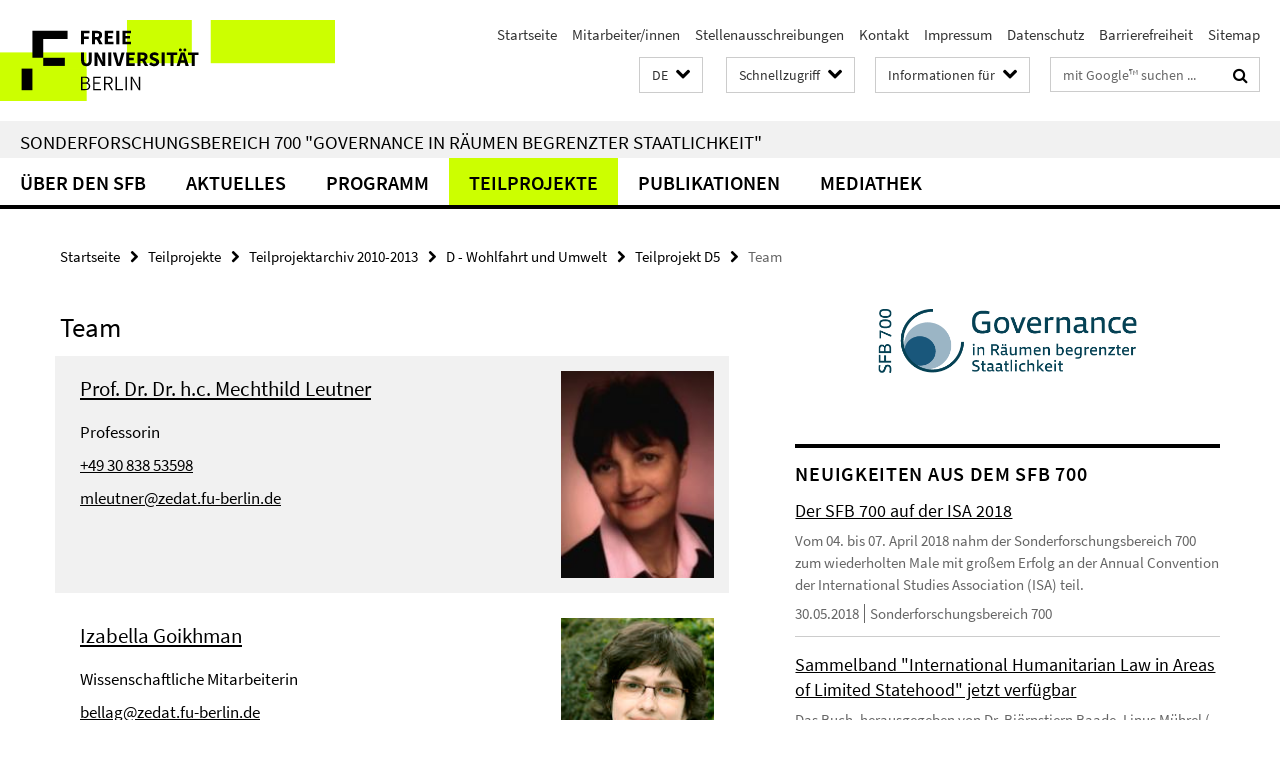

--- FILE ---
content_type: text/html; charset=utf-8
request_url: https://www.sfb-governance.de/teilprojekte/projekte_phase_2/projektbereich_d/d5/team/index.html
body_size: 7930
content:
<!DOCTYPE html><!-- rendered 2026-01-22 00:06:54 (UTC) --><html class="ltr" lang="de"><head><title>Team • Sonderforschungsbereich 700</title><!-- BEGIN Fragment default/26011920/views/head_meta/39141128/1402268205?013717:1823 -->
<meta charset="utf-8" /><meta content="IE=edge" http-equiv="X-UA-Compatible" /><meta content="width=device-width, initial-scale=1.0" name="viewport" /><meta content="authenticity_token" name="csrf-param" />
<meta content="luLM2sBAUq6k/IvNEBhOEO0W5lCjsQRrd+rYWT32Udc=" name="csrf-token" /><meta content="Team" property="og:title" /><meta content="website" property="og:type" /><meta content="https://www.sfb-governance.de/teilprojekte/projekte_phase_2/projektbereich_d/d5/team/index.html" property="og:url" /><!-- BEGIN Fragment default/26011920/views/open_graph_image/38870738/1678189547?045850:20011 -->
<!-- END Fragment default/26011920/views/open_graph_image/38870738/1678189547?045850:20011 -->
<meta content="index,follow" name="robots" /><meta content="2014-06-09" name="dc.date" /><meta content="Team" name="dc.name" /><meta content="DE-BE" name="geo.region" /><meta content="Berlin" name="geo.placename" /><meta content="52.448131;13.286102" name="geo.position" /><link href="https://www.sfb-governance.de/teilprojekte/projekte_phase_2/projektbereich_d/d5/team/index.html" rel="canonical" /><!-- BEGIN Fragment default/26011920/views/favicon/38870738/1678189547?092017:72019 -->
<link href="/assets/default2/favicon-12a6f1b0e53f527326498a6bfd4c3abd.ico" rel="shortcut icon" /><!-- END Fragment default/26011920/views/favicon/38870738/1678189547?092017:72019 -->
<!-- BEGIN Fragment default/26011920/head/rss/false/38870738/1678189547?042314:22003 -->
<link href="https://www.sfb-governance.de/news/index.rss?format=rss" rel="alternate" title="" type="application/rss+xml" /><!-- END Fragment default/26011920/head/rss/false/38870738/1678189547?042314:22003 -->
<!-- END Fragment default/26011920/views/head_meta/39141128/1402268205?013717:1823 -->
<!-- BEGIN Fragment default/26011920/head/assets/38870738/1678189547/?211922:86400 -->
<link href="/assets/default2/default_application-part-1-841e7928a8.css" media="all" rel="stylesheet" type="text/css" /><link href="/assets/default2/default_application-part-2-168016bf56.css" media="all" rel="stylesheet" type="text/css" /><script src="/assets/default2/application-781670a880dd5cd1754f30fcf22929cb.js" type="text/javascript"></script><!--[if lt IE 9]><script src="/assets/default2/html5shiv-d11feba7bd03bd542f45c2943ca21fed.js" type="text/javascript"></script><script src="/assets/default2/respond.min-31225ade11a162d40577719d9a33d3ee.js" type="text/javascript"></script><![endif]--><meta content="Rails Connector for Infopark CMS Fiona by Infopark AG (www.infopark.de); Version 6.8.2.36.82613853" name="generator" /><!-- END Fragment default/26011920/head/assets/38870738/1678189547/?211922:86400 -->
</head><body class="site-sfb-governance layout-size-L"><div class="debug page" data-current-path="/teilprojekte/projekte_phase_2/projektbereich_d/d5/team/"><a class="sr-only" href="#content">Springe direkt zu Inhalt </a><div class="horizontal-bg-container-header nocontent"><div class="container container-header"><header><!-- BEGIN Fragment default/26011920/header-part-1/38870738/1678189547/?211922:86400 -->
<a accesskey="O" id="seitenanfang"></a><a accesskey="H" href="https://www.fu-berlin.de/" hreflang="" id="fu-logo-link" title="Zur Startseite der Freien Universität Berlin"><svg id="fu-logo" version="1.1" viewBox="0 0 775 187.5" x="0" y="0"><defs><g id="fu-logo-elements"><g><polygon points="75 25 156.3 25 156.3 43.8 100 43.8 100 87.5 75 87.5 75 25"></polygon><polygon points="100 87.5 150 87.5 150 106.3 100 106.3 100 87.5"></polygon><polygon points="50 112.5 75 112.5 75 162.5 50 162.5 50 112.5"></polygon></g><g><path d="M187.5,25h19.7v5.9h-12.7v7.2h10.8v5.9h-10.8v12.2h-7.1V25z"></path><path d="M237.7,56.3l-7.1-12.5c3.3-1.5,5.6-4.4,5.6-9c0-7.4-5.4-9.7-12.1-9.7h-11.3v31.3h7.1V45h3.9l6,11.2H237.7z M219.9,30.6 h3.6c3.7,0,5.7,1,5.7,4.1c0,3.1-2,4.7-5.7,4.7h-3.6V30.6z"></path><path d="M242.5,25h19.6v5.9h-12.5v6.3h10.7v5.9h-10.7v7.2h13v5.9h-20.1V25z"></path><path d="M269,25h7.1v31.3H269V25z"></path><path d="M283.2,25h19.6v5.9h-12.5v6.3h10.7v5.9h-10.7v7.2h13v5.9h-20.1V25z"></path></g><g><path d="M427.8,72.7c2,0,3.4-1.4,3.4-3.4c0-1.9-1.4-3.4-3.4-3.4c-2,0-3.4,1.4-3.4,3.4C424.4,71.3,425.8,72.7,427.8,72.7z"></path><path d="M417.2,72.7c2,0,3.4-1.4,3.4-3.4c0-1.9-1.4-3.4-3.4-3.4c-2,0-3.4,1.4-3.4,3.4C413.8,71.3,415.2,72.7,417.2,72.7z"></path><path d="M187.5,91.8V75h7.1v17.5c0,6.1,1.9,8.2,5.4,8.2c3.5,0,5.5-2.1,5.5-8.2V75h6.8v16.8c0,10.5-4.3,15.1-12.3,15.1 C191.9,106.9,187.5,102.3,187.5,91.8z"></path><path d="M218.8,75h7.2l8.2,15.5l3.1,6.9h0.2c-0.3-3.3-0.9-7.7-0.9-11.4V75h6.7v31.3h-7.2L228,90.7l-3.1-6.8h-0.2 c0.3,3.4,0.9,7.6,0.9,11.3v11.1h-6.7V75z"></path><path d="M250.4,75h7.1v31.3h-7.1V75z"></path><path d="M261,75h7.5l3.8,14.6c0.9,3.4,1.6,6.6,2.5,10h0.2c0.9-3.4,1.6-6.6,2.5-10l3.7-14.6h7.2l-9.4,31.3h-8.5L261,75z"></path><path d="M291.9,75h19.6V81h-12.5v6.3h10.7v5.9h-10.7v7.2h13v5.9h-20.1V75z"></path><path d="M342.8,106.3l-7.1-12.5c3.3-1.5,5.6-4.4,5.6-9c0-7.4-5.4-9.7-12.1-9.7H318v31.3h7.1V95.1h3.9l6,11.2H342.8z M325.1,80.7 h3.6c3.7,0,5.7,1,5.7,4.1c0,3.1-2,4.7-5.7,4.7h-3.6V80.7z"></path><path d="M344.9,102.4l4.1-4.8c2.2,1.9,5.1,3.3,7.7,3.3c2.9,0,4.4-1.2,4.4-3c0-2-1.8-2.6-4.5-3.7l-4.1-1.7c-3.2-1.3-6.3-4-6.3-8.5 c0-5.2,4.6-9.3,11.1-9.3c3.6,0,7.4,1.4,10.1,4.1l-3.6,4.5c-2.1-1.6-4-2.4-6.5-2.4c-2.4,0-4,1-4,2.8c0,1.9,2,2.6,4.8,3.7l4,1.6 c3.8,1.5,6.2,4.1,6.2,8.5c0,5.2-4.3,9.7-11.8,9.7C352.4,106.9,348.1,105.3,344.9,102.4z"></path><path d="M373.9,75h7.1v31.3h-7.1V75z"></path><path d="M394.4,81h-8.6V75H410V81h-8.6v25.3h-7.1V81z"></path><path d="M429.2,106.3h7.5L426.9,75h-8.5l-9.8,31.3h7.2l1.9-7.4h9.5L429.2,106.3z M419.2,93.4l0.8-2.9c0.9-3.1,1.7-6.8,2.5-10.1 h0.2c0.8,3.3,1.7,7,2.5,10.1l0.7,2.9H419.2z"></path><path d="M443.6,81h-8.6V75h24.3V81h-8.6v25.3h-7.1V81z"></path></g><g><path d="M187.5,131.2h8.9c6.3,0,10.6,2.2,10.6,7.6c0,3.2-1.7,5.8-4.7,6.8v0.2c3.9,0.7,6.5,3.2,6.5,7.5c0,6.1-4.7,9.1-11.7,9.1 h-9.6V131.2z M195.7,144.7c5.8,0,8.1-2.1,8.1-5.5c0-3.9-2.7-5.4-7.9-5.4h-5.1v10.9H195.7z M196.5,159.9c5.7,0,9.1-2.1,9.1-6.6 c0-4.1-3.3-6-9.1-6h-5.8v12.6H196.5z"></path><path d="M215.5,131.2h17.6v2.8h-14.4v10.6h12.1v2.8h-12.1v12.3h14.9v2.8h-18.1V131.2z"></path><path d="M261.5,162.5l-8.2-14c4.5-0.9,7.4-3.8,7.4-8.7c0-6.3-4.4-8.6-10.7-8.6h-9.4v31.3h3.3v-13.7h6l7.9,13.7H261.5z M243.8,133.9h5.6c5.1,0,8,1.6,8,5.9c0,4.3-2.8,6.3-8,6.3h-5.6V133.9z"></path><path d="M267.4,131.2h3.3v28.5h13.9v2.8h-17.2V131.2z"></path><path d="M290.3,131.2h3.3v31.3h-3.3V131.2z"></path><path d="M302.6,131.2h3.4l12,20.6l3.4,6.4h0.2c-0.2-3.1-0.4-6.4-0.4-9.6v-17.4h3.1v31.3H321l-12-20.6l-3.4-6.4h-0.2 c0.2,3.1,0.4,6.2,0.4,9.4v17.6h-3.1V131.2z"></path></g></g></defs><g id="fu-logo-rects"></g><use x="0" xlink:href="#fu-logo-elements" y="0"></use></svg></a><script>"use strict";var svgFLogoObj = document.getElementById("fu-logo");var rectsContainer = svgFLogoObj.getElementById("fu-logo-rects");var svgns = "http://www.w3.org/2000/svg";var xlinkns = "http://www.w3.org/1999/xlink";function createRect(xPos, yPos) {  var rectWidth = ["300", "200", "150"];  var rectHeight = ["75", "100", "150"];  var rectXOffset = ["0", "100", "50"];  var rectYOffset = ["0", "75", "150"];  var x = rectXOffset[getRandomIntInclusive(0, 2)];  var y = rectYOffset[getRandomIntInclusive(0, 2)];  if (xPos == "1") {    x = x;  }  if (xPos == "2") {    x = +x + 193.75;  }  if (xPos == "3") {    x = +x + 387.5;  }  if (xPos == "4") {    x = +x + 581.25;  }  if (yPos == "1") {    y = y;  }  if (yPos == "2") {    y = +y + 112.5;  }  var cssClasses = "rectangle";  var rectColor = "#CCFF00";  var style = "fill: ".concat(rectColor, ";");  var rect = document.createElementNS(svgns, "rect");  rect.setAttribute("x", x);  rect.setAttribute("y", y);  rect.setAttribute("width", rectWidth[getRandomIntInclusive(0, 2)]);  rect.setAttribute("height", rectHeight[getRandomIntInclusive(0, 2)]);  rect.setAttribute("class", cssClasses);  rect.setAttribute("style", style);  rectsContainer.appendChild(rect);}function getRandomIntInclusive(min, max) {  min = Math.ceil(min);  max = Math.floor(max);  return Math.floor(Math.random() * (max - min + 1)) + min;}function makeGrid() {  for (var i = 1; i < 17; i = i + 1) {    if (i == "1") {      createRect("1", "1");    }    if (i == "2") {      createRect("2", "1");    }    if (i == "3") {      createRect("3", "1");    }    if (i == "5") {      createRect("1", "2");    }    if (i == "6") {      createRect("2", "2");    }    if (i == "7") {      createRect("3", "2");    }    if (i == "8") {      createRect("4", "2");    }  }}makeGrid();</script><a accesskey="H" href="https://www.fu-berlin.de/" hreflang="" id="fu-label-link" title="Zur Startseite der Freien Universität Berlin"><div id="fu-label-wrapper"><svg id="fu-label" version="1.1" viewBox="0 0 50 50" x="0" y="0"><defs><g id="fu-label-elements"><rect height="50" id="fu-label-bg" width="50"></rect><g><polygon points="19.17 10.75 36.01 10.75 36.01 14.65 24.35 14.65 24.35 23.71 19.17 23.71 19.17 10.75"></polygon><polygon points="24.35 23.71 34.71 23.71 34.71 27.6 24.35 27.6 24.35 23.71"></polygon><polygon points="13.99 28.88 19.17 28.88 19.17 39.25 13.99 39.25 13.99 28.88"></polygon></g></g></defs><use x="0" xlink:href="#fu-label-elements" y="0"></use></svg></div><div id="fu-label-text">Freie Universität Berlin</div></a><h1 class="hide">Sonderforschungsbereich 700 &quot;Governance in Räumen begrenzter Staatlichkeit&quot;</h1><hr class="hide" /><h2 class="sr-only">Service-Navigation</h2><ul class="top-nav no-print"><li><a href="/index.html" rel="index" title="Zur Startseite von: Sonderforschungsbereich 700 &quot;Governance in Räumen begrenzter Staatlichkeit&quot;">Startseite</a></li><li><a href="/mitarbeiter/index.html" title="">Mitarbeiter/innen</a></li><li><a href="/aktuelles/stellenausschreibungen/index.html" title="">Stellenausschreibungen</a></li><li><a href="/kontakt/index.html" title="DFG Sonderforschungsbereich 700 &quot;Governance in Räumen begrenzter Staatlichkeit&quot;">Kontakt</a></li><li><a href="/impressum/index.html" title="Impressum gem. § 6 TDG und § 10 Mediendienste-Staatsvertrag">Impressum</a></li><li><a href="https://www.fu-berlin.de/$REDIRECTS/datenschutz.html" title="">Datenschutz</a></li><li><a href="https://www.fu-berlin.de/$REDIRECTS/barrierefreiheit.html" title="">Barrierefreiheit</a></li><li><a href="/sitemap/index.html" title="">Sitemap</a></li></ul><!-- END Fragment default/26011920/header-part-1/38870738/1678189547/?211922:86400 -->
<a class="services-menu-icon no-print"><div class="icon-close icon-cds icon-cds-wrong" style="display: none;"></div><div class="icon-menu"><div class="dot"></div><div class="dot"></div><div class="dot"></div></div></a><div class="services-search-icon no-print"><div class="icon-close icon-cds icon-cds-wrong" style="display: none;"></div><div class="icon-search fa fa-search"></div></div><div class="services no-print"><!-- BEGIN Fragment default/26011920/header/languages/38870738/1678189547/?021311:4027 -->
<div class="services-language dropdown"><div aria-haspopup="listbox" aria-label="Sprache auswählen" class="services-dropdown-button btn btn-default" id="lang" role="button"><span aria-label="Deutsch">DE</span><div class="services-dropdown-button-icon"><div class="fa fa-chevron-down services-dropdown-button-icon-open"></div><div class="fa fa-chevron-up services-dropdown-button-icon-close"></div></div></div><ul class="dropdown-menu dropdown-menu-right" role="listbox" tabindex="-1"><li aria-disabled="true" aria-selected="true" class="disabled" role="option"><a href="#" lang="de" title="Diese Seite ist die Deutschsprachige Version">DE: Deutsch</a></li><li role="option"><a class="fub-language-version" data-locale="en" href="#" hreflang="en" lang="en" title="English version">EN: English</a></li></ul></div><!-- END Fragment default/26011920/header/languages/38870738/1678189547/?021311:4027 -->
<!-- BEGIN Fragment default/26011920/header-part-2/38870738/1678189547/?211922:86400 -->
<div class="services-quick-access dropdown"><div class="services-dropdown-button btn btn-default" id="quick-access">Schnellzugriff<div class="services-dropdown-button-icon"><div class="fa fa-chevron-down services-dropdown-button-icon-open"></div><div class="fa fa-chevron-up services-dropdown-button-icon-close"></div></div></div><div class="dropdown-menu dropdown-menu-right direct-access-wrapper cms-box-ajax-content" data-ajax-url="/_schnellzugriff/index.html?comp=direct_access&amp;irq=1"><div class="spinner direct-access-panel" style="display: none; width: 16px; padding: 20px;"><img alt="spinner" src="/assets/default2/spinner-39a0a2170912fd2acf310826322141db.gif" /></div></div></div><div class="services-target-group dropdown"><div class="services-dropdown-button btn btn-default" id="target-group">Informationen für<div class="services-dropdown-button-icon"><div class="fa fa-chevron-down services-dropdown-button-icon-open"></div><div class="fa fa-chevron-up services-dropdown-button-icon-close"></div></div></div><ul class="dropdown-menu dropdown-menu-right"><li><a href="/landing_pages/wissenschaftler_innen/index.html" target="_self" title="Wissenschaftler/innen">Wissenschaftler/innen</a></li><li><a href="/landing_pages/presse_politik/index.html" target="_self" title="Presse und Politik">Presse und Politik</a></li><li><a href="/landing_pages/studierende/index.html" target="_self" title="Studierende">Studierende</a></li><li><a href="/landing_pages/mitarbeiter_innen/index.html" target="_self" title="Mitarbeiter/innen">Mitarbeiter/innen</a></li></ul></div><div class="services-search"><form action="/_search/index.html" class="fub-google-search-form" id="search-form" method="get" role="search"><input name="ie" type="hidden" value="UTF-8" /><label class="search-label" for="search-input">Suchbegriffe</label><input autocomplete="off" class="search-input" id="search-input" name="q" placeholder="mit Google™ suchen ..." title="Suchbegriff bitte hier eingeben" type="text" /><button class="search-button" id="search_button" title="mit Google™ suchen ..." type="submit"><i class="fa fa-search"></i></button></form><div class="search-privacy-link"><a href="http://www.fu-berlin.de/redaktion/impressum/datenschutzhinweise#faq_06_externe_suche" title="Hinweise zur Datenübertragung bei der Google™ Suche">Hinweise zur Datenübertragung bei der Google™ Suche</a></div></div><!-- END Fragment default/26011920/header-part-2/38870738/1678189547/?211922:86400 -->
</div></header></div></div><div class="horizontal-bg-container-identity nocontent"><div class="container container-identity"><div class="identity closed"><h2 class="identity-text-main"><a href="/index.html" title="Zur Startseite von:  Sonderforschungsbereich 700 &quot;Governance in Räumen begrenzter Staatlichkeit&quot;">Sonderforschungsbereich 700 &quot;Governance in Räumen begrenzter Staatlichkeit&quot;</a></h2></div></div></div><!-- BEGIN Fragment default/26011920/navbar-wrapper-ajax/0/38870738/1678189547/?013516:3600 -->
<div class="navbar-wrapper cms-box-ajax-content" data-ajax-url="/index.html?comp=navbar&amp;irq=1&amp;pm=0"><nav class="main-nav-container no-print" style=""><div class="container main-nav-container-inner"><div class="main-nav-scroll-buttons" style="display:none"><div id="main-nav-btn-scroll-left" role="button"><div class="fa fa-angle-left"></div></div><div id="main-nav-btn-scroll-right" role="button"><div class="fa fa-angle-right"></div></div></div><div class="main-nav-toggle"><span class="main-nav-toggle-text">Menü</span><span class="main-nav-toggle-icon"><span class="line"></span><span class="line"></span><span class="line"></span></span></div><ul class="main-nav level-1" id="fub-main-nav"><li class="main-nav-item level-1 has-children" data-index="0" data-menu-item-path="#" data-menu-shortened="0"><a class="main-nav-item-link level-1" href="#" title="loading...">Über den SFB</a><div class="icon-has-children"><div class="fa fa-angle-right"></div><div class="fa fa-angle-down"></div><div class="fa fa-angle-up"></div></div><div class="container main-nav-parent level-2" style="display:none"><p style="margin: 20px;">loading... </p></div></li><li class="main-nav-item level-1 has-children" data-index="1" data-menu-item-path="#" data-menu-shortened="0"><a class="main-nav-item-link level-1" href="#" title="loading...">Aktuelles</a><div class="icon-has-children"><div class="fa fa-angle-right"></div><div class="fa fa-angle-down"></div><div class="fa fa-angle-up"></div></div><div class="container main-nav-parent level-2" style="display:none"><p style="margin: 20px;">loading... </p></div></li><li class="main-nav-item level-1 has-children" data-index="2" data-menu-item-path="#" data-menu-shortened="0"><a class="main-nav-item-link level-1" href="#" title="loading...">Programm</a><div class="icon-has-children"><div class="fa fa-angle-right"></div><div class="fa fa-angle-down"></div><div class="fa fa-angle-up"></div></div><div class="container main-nav-parent level-2" style="display:none"><p style="margin: 20px;">loading... </p></div></li><li class="main-nav-item level-1 has-children" data-index="3" data-menu-item-path="#" data-menu-shortened="0"><a class="main-nav-item-link level-1" href="#" title="loading...">Teilprojekte</a><div class="icon-has-children"><div class="fa fa-angle-right"></div><div class="fa fa-angle-down"></div><div class="fa fa-angle-up"></div></div><div class="container main-nav-parent level-2" style="display:none"><p style="margin: 20px;">loading... </p></div></li><li class="main-nav-item level-1 has-children" data-index="4" data-menu-item-path="#" data-menu-shortened="0"><a class="main-nav-item-link level-1" href="#" title="loading...">Publikationen</a><div class="icon-has-children"><div class="fa fa-angle-right"></div><div class="fa fa-angle-down"></div><div class="fa fa-angle-up"></div></div><div class="container main-nav-parent level-2" style="display:none"><p style="margin: 20px;">loading... </p></div></li><li class="main-nav-item level-1 has-children" data-index="5" data-menu-item-path="#" data-menu-shortened="0"><a class="main-nav-item-link level-1" href="#" title="loading...">Mediathek</a><div class="icon-has-children"><div class="fa fa-angle-right"></div><div class="fa fa-angle-down"></div><div class="fa fa-angle-up"></div></div><div class="container main-nav-parent level-2" style="display:none"><p style="margin: 20px;">loading... </p></div></li></ul></div><div class="main-nav-flyout-global"><div class="container"></div><button id="main-nav-btn-flyout-close" type="button"><div id="main-nav-btn-flyout-close-container"><i class="fa fa-angle-up"></i></div></button></div></nav></div><script type="text/javascript">$(document).ready(function () { Luise.Navigation.init(); });</script><!-- END Fragment default/26011920/navbar-wrapper-ajax/0/38870738/1678189547/?013516:3600 -->
<div class="content-wrapper main horizontal-bg-container-main"><div class="container breadcrumbs-container nocontent"><div class="row"><div class="col-xs-12"><div class="box breadcrumbs no-print"><p class="hide">Pfadnavigation</p><ul class="fu-breadcrumb"><li><a href="/index.html">Startseite</a><i class="fa fa-chevron-right"></i></li><li><a href="/teilprojekte/index.html">Teilprojekte</a><i class="fa fa-chevron-right"></i></li><li><a href="/teilprojekte/projekte_phase_2/index.html">Teilprojektarchiv 2010-2013</a><i class="fa fa-chevron-right"></i></li><li><a href="/teilprojekte/projekte_phase_2/projektbereich_d/index.html">D - Wohlfahrt und Umwelt</a><i class="fa fa-chevron-right"></i></li><li><a href="/teilprojekte/projekte_phase_2/projektbereich_d/d5/index.html">Teilprojekt D5</a><i class="fa fa-chevron-right"></i></li><li class="active">Team</li></ul></div></div></div></div><div class="container"><div class="row"><main class="col-m-7 print-full-width"><!--skiplink anchor: content--><div class="fub-content fub-fu_mitarb_liste_ordner"><a id="content"></a><div class="box box-staff-list"><h1>Team</h1><!-- BEGIN Fragment default/26011920/content_media/39141128/1402268205/39141128/1402268205/?011655:601 -->
<!-- END Fragment default/26011920/content_media/39141128/1402268205/39141128/1402268205/?011655:601 -->
<!-- BEGIN Fragment default/26011920/staff_list/3/39141128/1402268205/?012205:911 -->
<div class="box-staff-list staff-list-with-img"><div class="box-staff-list-item row"><div class="box-staff-list-item-text col-xs-8 col-s-9"><h3 class="box-staff-list-item-name"><a href="/teilprojekte/projekte_phase_2/projektbereich_d/d5/team/leutner/index.html" title="Weitere Informationen">Prof. Dr. Dr. h.c. Mechthild Leutner</a></h3><p class="box-staff-list-item-type">Professorin</p><p class="box-staff-list-item-phone"><span class="number" title="Telefon"><a href="tel:+49-30-838-53598">+49 30 838 53598</a></span></p><p class="box-staff-list-item-email"><a href="mailto:mleutner@zedat.fu-berlin.de" title="E-Mail an Mechthild Leutner senden">mleutner@zedat.fu-berlin.de</a></p></div><div class="box-staff-list-item-image col-xs-4 col-s-3"><a href="/teilprojekte/projekte_phase_2/projektbereich_d/d5/team/leutner/index.html" title="Weitere Informationen"><picture data-adaptive-with="175"><source data-screen-size='-' srcset='/media/personenbilder/d5_leutner_hoch.jpg?width=175 1x, /media/personenbilder/d5_leutner_hoch.jpg?width=350 2x, /media/personenbilder/d5_leutner_hoch.jpg?width=700 3x' ><img alt="Mechthild Leutner" class="figure-img" data-image-obj-id="38891599" src="/media/personenbilder/d5_leutner_hoch.jpg?width=175" /></picture></a></div></div><div class="box-staff-list-item row"><div class="box-staff-list-item-text col-xs-8 col-s-9"><h3 class="box-staff-list-item-name"><a href="/teilprojekte/projekte_phase_2/projektbereich_d/d5/team/goikhman/index.html" title="Weitere Informationen">Izabella Goikhman</a></h3><p class="box-staff-list-item-type">Wissenschaftliche Mitarbeiterin</p><p class="box-staff-list-item-email"><a href="mailto:bellag@zedat.fu-berlin.de" title="E-Mail an Izabella Goikhman senden">bellag@zedat.fu-berlin.de</a></p></div><div class="box-staff-list-item-image col-xs-4 col-s-3"><a href="/teilprojekte/projekte_phase_2/projektbereich_d/d5/team/goikhman/index.html" title="Weitere Informationen"><picture data-adaptive-with="175"><source data-screen-size='-' srcset='/media/personenbilder/D5_Goikhman_hoch.jpg?width=175 1x, /media/personenbilder/D5_Goikhman_hoch.jpg?width=350 2x, /media/personenbilder/D5_Goikhman_hoch.jpg?width=700 3x' ><img alt="Izabella Goikham" class="figure-img" data-image-obj-id="38891579" src="/media/personenbilder/D5_Goikhman_hoch.jpg?width=175" /></picture></a></div></div><div class="box-staff-list-item row"><div class="box-staff-list-item-text col-xs-8 col-s-9"><h3 class="box-staff-list-item-name"><a href="/teilprojekte/projekte_phase_2/projektbereich_d/d5/team/grau/index.html" title="Weitere Informationen">Christoph Grau</a></h3><p class="box-staff-list-item-type">Studentische Hilfskraft</p></div><div class="box-staff-list-item-image col-xs-4 col-s-3"><a href="/teilprojekte/projekte_phase_2/projektbereich_d/d5/team/grau/index.html" title="Weitere Informationen"><picture data-adaptive-with="175"><source data-screen-size='-' srcset='/media/personenbilder/D5_Grau_hoch.jpg?width=175 1x, /media/personenbilder/D5_Grau_hoch.jpg?width=350 2x, /media/personenbilder/D5_Grau_hoch.jpg?width=700 3x' ><img alt="Christoph Grau" class="figure-img" data-image-obj-id="38891589" src="/media/personenbilder/D5_Grau_hoch.jpg?width=175" /></picture></a></div></div><div class="box-staff-list-item row"><div class="box-staff-list-item-text col-xs-8 col-s-9"><h3 class="box-staff-list-item-name"><a href="/teilprojekte/projekte_phase_2/projektbereich_d/d5/team/herrmann/index.html" title="Weitere Informationen">Barbara Herrmann</a></h3><p class="box-staff-list-item-type">Studentische Hilfskraft</p><p class="box-staff-list-item-email"><a href="mailto:bherrmann@zedat.fu-berlin.de" title="E-Mail an Barbara Herrmann senden">bherrmann@zedat.fu-berlin.de</a></p></div><div class="box-staff-list-item-image col-xs-4 col-s-3"><a href="/teilprojekte/projekte_phase_2/projektbereich_d/d5/team/herrmann/index.html" title="Weitere Informationen"><picture data-adaptive-with="175"><source data-screen-size='-' srcset='/media/personenbilder/D5_barbara_hoch.jpg?width=175 1x, /media/personenbilder/D5_barbara_hoch.jpg?width=350 2x, /media/personenbilder/D5_barbara_hoch.jpg?width=700 3x' ><img alt="Barbara Herrmann" class="figure-img" data-image-obj-id="38891569" src="/media/personenbilder/D5_barbara_hoch.jpg?width=175" /></picture></a></div></div></div><!-- END Fragment default/26011920/staff_list/3/39141128/1402268205/?012205:911 -->
<div class="box-staff-list-content"></div></div><noscript><div class="warning_box"><em class="mark-4">Für eine optimale Darstellung dieser Seite aktivieren Sie bitte JavaScript.</em></div></noscript></div></main><!-- BEGIN Fragment default/26011920/sidebar_subtree/38870738/1678189547/?012145:1801 -->
<aside class="col-m-5 sidebar-right no-print nocontent"><div class="row"><div class="col-l-11 col-l-offset-1"><div class="content-element second-logo"><div class="box box-sidebar-banner"><div class="icaption-image"><a href="/index.html"><picture data-adaptive-with="700"><source data-screen-size='-' srcset='/_inhaltselemente-rd/logo-sfb700-rs-de.png?width=700 1x, /_inhaltselemente-rd/logo-sfb700-rs-de.png?width=1300 2x, /_inhaltselemente-rd/logo-sfb700-rs-de.png?width=2000 3x' ><img alt="Sonderforschungsbereich 700" class="figure-img" data-image-obj-id="78299096" src="/_inhaltselemente-rd/logo-sfb700-rs-de.png?width=700" /></picture></a></div></div></div></div></div><div class="row"><div class="col-l-11 col-l-offset-1"><div class="content-element"><!-- BEGIN Fragment default/26011920/news-box-outer/38895594/1403531504/?015144:3600 -->
<div class="box box-news-list-v1 box-border box-news-cms-5"><h3 class="box-news-list-v1-headline">Neuigkeiten aus dem SFB 700</h3><div class="news cms-box-ajax-content" data-ajax-url="/news/index.html?irq=1&amp;page=1"><div class="spinner news" style="display: none; width: 16px; padding: 20px;"><img alt="spinner" src="/assets/default2/spinner-39a0a2170912fd2acf310826322141db.gif" /></div><noscript><em class="mark-4">Zur Anzeige dieser Inhalte wird JavaScript benötigt.</em><p><a href="/news/index.html" title="Neuigkeiten aus dem SFB 700">Übersicht</a></p></noscript></div></div><!-- END Fragment default/26011920/news-box-outer/38895594/1403531504/?015144:3600 -->
</div></div></div><div class="row"><div class="col-l-11 col-l-offset-1"><div class="content-element"><div class="box box-gallery box-gallery-cms-5"><figure><div class="galleria-content icaption-image"><div class="image_container content-gallery"><div class="galleria-l" data-autoplay="false" data-object-id="50136907" data-theme="/assets/default2/galleria/themes/classic/galleria.classic-9d6d4e9e18a954c29f569b387f9d1861.js" id="galleria_50136907_57"><a href="/mediathek/bildergalerien/2015-04-27_ISA-2015-Review/GH9A7437.jpg?width=700"><img alt="ISA Reception 2015" data-big="/mediathek/bildergalerien/2015-04-27_ISA-2015-Review/GH9A7437.jpg?width=2000" data-description=" " data-title="<p>ISA Reception 2015</p>" src="/mediathek/bildergalerien/2015-04-27_ISA-2015-Review/GH9A7437.jpg?width=175" /></a><a href="/mediathek/bildergalerien/2015-04-27_ISA-2015-Review/GH9A7236.jpg?width=700"><img alt="ISA Reception 2015" data-big="/mediathek/bildergalerien/2015-04-27_ISA-2015-Review/GH9A7236.jpg?width=2000" data-description=" " data-title="<p>ISA Reception 2015</p>" src="/mediathek/bildergalerien/2015-04-27_ISA-2015-Review/GH9A7236.jpg?width=175" /></a><a href="/mediathek/bildergalerien/2015-04-27_ISA-2015-Review/GH9A7264.jpg?width=700"><img alt="ISA Reception 2015" data-big="/mediathek/bildergalerien/2015-04-27_ISA-2015-Review/GH9A7264.jpg?width=2000" data-description=" " data-title="<p>ISA Reception 2015</p>" src="/mediathek/bildergalerien/2015-04-27_ISA-2015-Review/GH9A7264.jpg?width=175" /></a><a href="/mediathek/bildergalerien/2015-04-27_ISA-2015-Review/GH9A7246.jpg?width=700"><img alt="ISA Reception 2015" data-big="/mediathek/bildergalerien/2015-04-27_ISA-2015-Review/GH9A7246.jpg?width=2000" data-description=" " data-title="<p>ISA Reception 2015</p>" src="/mediathek/bildergalerien/2015-04-27_ISA-2015-Review/GH9A7246.jpg?width=175" /></a><a href="/mediathek/bildergalerien/2015-04-27_ISA-2015-Review/GH9A7392.jpg?width=700"><img alt="ISA Reception 2015" data-big="/mediathek/bildergalerien/2015-04-27_ISA-2015-Review/GH9A7392.jpg?width=2000" data-description=" " data-title="<p>ISA Reception 2015</p>" src="/mediathek/bildergalerien/2015-04-27_ISA-2015-Review/GH9A7392.jpg?width=175" /></a><a href="/mediathek/bildergalerien/2015-04-27_ISA-2015-Review/GH9A7352.jpg?width=700"><img alt="ISA Reception 2015" data-big="/mediathek/bildergalerien/2015-04-27_ISA-2015-Review/GH9A7352.jpg?width=2000" data-description=" " data-title="<p>ISA Reception 2015</p>" src="/mediathek/bildergalerien/2015-04-27_ISA-2015-Review/GH9A7352.jpg?width=175" /></a><a href="/mediathek/bildergalerien/2015-04-27_ISA-2015-Review/GH9A7332.jpg?width=700"><img alt="ISA Reception 2015" data-big="/mediathek/bildergalerien/2015-04-27_ISA-2015-Review/GH9A7332.jpg?width=2000" data-description=" " data-title="<p>ISA Reception 2015</p>" src="/mediathek/bildergalerien/2015-04-27_ISA-2015-Review/GH9A7332.jpg?width=175" /></a><a href="/mediathek/bildergalerien/2015-04-27_ISA-2015-Review/GH9A7244.jpg?width=700"><img alt="ISA Reception 2015" data-big="/mediathek/bildergalerien/2015-04-27_ISA-2015-Review/GH9A7244.jpg?width=2000" data-description=" " data-title="<p>ISA Reception 2015</p>" src="/mediathek/bildergalerien/2015-04-27_ISA-2015-Review/GH9A7244.jpg?width=175" /></a><a href="/mediathek/bildergalerien/2015-04-27_ISA-2015-Review/GH9A7235.jpg?width=700"><img alt="ISA Reception 2015" data-big="/mediathek/bildergalerien/2015-04-27_ISA-2015-Review/GH9A7235.jpg?width=2000" data-description=" " data-title="<p>ISA Reception 2015</p>" src="/mediathek/bildergalerien/2015-04-27_ISA-2015-Review/GH9A7235.jpg?width=175" /></a><a href="/mediathek/bildergalerien/2015-04-27_ISA-2015-Review/GH9A7266.jpg?width=700"><img alt="ISA Reception 2015" data-big="/mediathek/bildergalerien/2015-04-27_ISA-2015-Review/GH9A7266.jpg?width=2000" data-description=" " data-title="<p>ISA Reception 2015</p>" src="/mediathek/bildergalerien/2015-04-27_ISA-2015-Review/GH9A7266.jpg?width=175" /></a><a href="/mediathek/bildergalerien/2015-04-27_ISA-2015-Review/GH9A7355.jpg?width=700"><img alt="ISA Reception 2015" data-big="/mediathek/bildergalerien/2015-04-27_ISA-2015-Review/GH9A7355.jpg?width=2000" data-description=" " data-title="<p>ISA Reception 2015</p>" src="/mediathek/bildergalerien/2015-04-27_ISA-2015-Review/GH9A7355.jpg?width=175" /></a><a href="/mediathek/bildergalerien/2015-04-27_ISA-2015-Review/GH9A7290.jpg?width=700"><img alt="ISA Reception 2015" data-big="/mediathek/bildergalerien/2015-04-27_ISA-2015-Review/GH9A7290.jpg?width=2000" data-description=" " data-title="<p>ISA Reception 2015</p>" src="/mediathek/bildergalerien/2015-04-27_ISA-2015-Review/GH9A7290.jpg?width=175" /></a><a href="/mediathek/bildergalerien/2015-04-27_ISA-2015-Review/GH9A7371.jpg?width=700"><img alt="ISA Reception 2015" data-big="/mediathek/bildergalerien/2015-04-27_ISA-2015-Review/GH9A7371.jpg?width=2000" data-description=" " data-title="<p>ISA Reception 2015</p>" src="/mediathek/bildergalerien/2015-04-27_ISA-2015-Review/GH9A7371.jpg?width=175" /></a><a href="/mediathek/bildergalerien/2015-04-27_ISA-2015-Review/GH9A7414.jpg?width=700"><img alt="ISA Reception 2015" data-big="/mediathek/bildergalerien/2015-04-27_ISA-2015-Review/GH9A7414.jpg?width=2000" data-description=" " data-title="<p>ISA Reception 2015</p>" src="/mediathek/bildergalerien/2015-04-27_ISA-2015-Review/GH9A7414.jpg?width=175" /></a><a href="/mediathek/bildergalerien/2015-04-27_ISA-2015-Review/GH9A7324.jpg?width=700"><img alt="ISA Reception 2015" data-big="/mediathek/bildergalerien/2015-04-27_ISA-2015-Review/GH9A7324.jpg?width=2000" data-description=" " data-title="<p>ISA Reception 2015</p>" src="/mediathek/bildergalerien/2015-04-27_ISA-2015-Review/GH9A7324.jpg?width=175" /></a><a href="/mediathek/bildergalerien/2015-04-27_ISA-2015-Review/GH9A7239.jpg?width=700"><img alt="ISA Reception 2015" data-big="/mediathek/bildergalerien/2015-04-27_ISA-2015-Review/GH9A7239.jpg?width=2000" data-description=" " data-title="<p>ISA Reception 2015</p>" src="/mediathek/bildergalerien/2015-04-27_ISA-2015-Review/GH9A7239.jpg?width=175" /></a><a href="/mediathek/bildergalerien/2015-04-27_ISA-2015-Review/GH9A7327.jpg?width=700"><img alt="ISA Reception 2015" data-big="/mediathek/bildergalerien/2015-04-27_ISA-2015-Review/GH9A7327.jpg?width=2000" data-description=" " data-title="<p>ISA Reception 2015</p>" src="/mediathek/bildergalerien/2015-04-27_ISA-2015-Review/GH9A7327.jpg?width=175" /></a></div></div></div></figure></div></div></div></div></aside><!-- END Fragment default/26011920/sidebar_subtree/38870738/1678189547/?012145:1801 -->
</div></div></div><!-- BEGIN Fragment default/26011920/footer/banners/38870738/1678189547/?013927:3600 -->
<!-- END Fragment default/26011920/footer/banners/38870738/1678189547/?013927:3600 -->
<div class="horizontal-bg-container-footer no-print nocontent"><footer><div class="container container-footer"><div class="row"><!-- BEGIN Fragment default/26011920/footer/col-1/38870738/1678189547/?013516:3600 -->
<div class="col-m-6 col-l-3"><div class="box"><h3 class="footer-section-headline">SFB 700</h3><ul class="footer-section-list fa-ul"><li><a href="/ueber_uns/index.html" target="_self"><i class="fa fa-li fa-chevron-right"></i>Über den SFB</a></li><li><a href="/aktuelles/index.html" target="_self"><i class="fa fa-li fa-chevron-right"></i>Aktuelles</a></li><li><a href="/programm/index.html" target="_self"><i class="fa fa-li fa-chevron-right"></i>Programm</a></li><li><a href="/teilprojekte/index.html" target="_self"><i class="fa fa-li fa-chevron-right"></i>Teilprojekte</a></li><li><a href="/publikationen/index.html" target="_self"><i class="fa fa-li fa-chevron-right"></i>Publikationen</a></li><li><a href="/mediathek/index.html" target="_self"><i class="fa fa-li fa-chevron-right"></i>Mediathek</a></li></ul></div></div><!-- END Fragment default/26011920/footer/col-1/38870738/1678189547/?013516:3600 -->
<!-- BEGIN Fragment default/26011920/footer/col-2/38870738/1678189547/?013516:3600 -->
<div class="col-m-6 col-l-3"><div class="box"><h3 class="footer-section-headline">Service-Navigation</h3><ul class="footer-section-list fa-ul"><li><a href="/index.html" rel="index" title="Zur Startseite von: Sonderforschungsbereich 700 &quot;Governance in Räumen begrenzter Staatlichkeit&quot;"><i class="fa fa-li fa-chevron-right"></i>Startseite</a></li><li><a href="/mitarbeiter/index.html" title=""><i class="fa fa-li fa-chevron-right"></i>Mitarbeiter/innen</a></li><li><a href="/aktuelles/stellenausschreibungen/index.html" title=""><i class="fa fa-li fa-chevron-right"></i>Stellenausschreibungen</a></li><li><a href="/kontakt/index.html" title="DFG Sonderforschungsbereich 700 &quot;Governance in Räumen begrenzter Staatlichkeit&quot;"><i class="fa fa-li fa-chevron-right"></i>Kontakt</a></li><li><a href="/impressum/index.html" title="Impressum gem. § 6 TDG und § 10 Mediendienste-Staatsvertrag"><i class="fa fa-li fa-chevron-right"></i>Impressum</a></li><li><a href="https://www.fu-berlin.de/$REDIRECTS/datenschutz.html" title=""><i class="fa fa-li fa-chevron-right"></i>Datenschutz</a></li><li><a href="https://www.fu-berlin.de/$REDIRECTS/barrierefreiheit.html" title=""><i class="fa fa-li fa-chevron-right"></i>Barrierefreiheit</a></li><li><a href="/sitemap/index.html" title=""><i class="fa fa-li fa-chevron-right"></i>Sitemap</a></li></ul></div></div><!-- END Fragment default/26011920/footer/col-2/38870738/1678189547/?013516:3600 -->
<div class="clearfix visible-m"></div><div class="col-m-6 col-l-3"><div class="box"><h3 class="footer-section-headline">Diese Seite</h3><ul class="footer-section-list fa-ul"><li><a href="#" onclick="javascript:self.print();return false;" rel="alternate" role="button" title="Diese Seite drucken"><i class="fa fa-li fa-chevron-right"></i>Drucken</a></li><!-- BEGIN Fragment default/26011920/footer/col-4.rss/38870738/1678189547/?013516:3600 -->
<li><a href="https://www.sfb-governance.de/news/index.rss?format=rss" target="_blank" title="RSS-Feed abonnieren"><i class="fa fa-li fa-chevron-right"></i>RSS-Feed abonnieren</a></li><!-- END Fragment default/26011920/footer/col-4.rss/38870738/1678189547/?013516:3600 -->
<li><a href="/kontakt/index.html"><i class="fa fa-li fa-chevron-right"></i>Feedback</a></li><!-- BEGIN Fragment default/26011920/footer/col-4.languages/38870738/1678189547/?013516:3600 -->
<li><a class="fub-language-version" data-locale="de" href="/index.html?irq=0&amp;next=en" hreflang="en" lang="en" title="English version"><i class="fa fa-li fa-chevron-right"></i>English</a></li><!-- END Fragment default/26011920/footer/col-4.languages/38870738/1678189547/?013516:3600 -->
</ul></div></div></div></div><div class="container container-seal"><div class="row"><div class="col-xs-12"><img alt="Siegel der Freien Universität Berlin" id="fu-seal" src="/assets/default2/fu-siegel-web-schwarz-684a4d11be3c3400d8906a344a77c9a4.png" /><div id="fu-seal-description">Das wissenschaftliche Ethos der Freien Universität Berlin wird seit ihrer Gründung im Dezember 1948 von drei Werten bestimmt: Wahrheit, Gerechtigkeit und Freiheit.</div></div></div></div></footer></div><script src="/assets/default2/henry-55a2f6b1df7f8729fca2d550689240e9.js" type="text/javascript"></script></div></body></html>

--- FILE ---
content_type: text/html; charset=utf-8
request_url: https://www.sfb-governance.de/_schnellzugriff/index.html?comp=direct_access&irq=1
body_size: 1158
content:
<!-- BEGIN Fragment default/26011920/direct-access-panel/39046229/1403257579/?184202:86400 -->
<div class="row"><div class="col-m-6 col-l-3"><div class="services-quick-access-caption">Über uns</div><a href="https://www.sfb-governance.de/ueber_uns/index.html" title="Der SFB 700">Der SFB 700</a><a href="https://www.sfb-governance.de/ueber_uns/organisation/vorstand/index.html" title="Vorstand">Vorstand</a><a href="https://www.sfb-governance.de/ueber_uns/partner/index.html" title="Trägerinstitutionen">Trägerinstitutionen</a><a href="https://www.sfb-governance.de/ueber_uns/expertenservice/index.html" title="Expertenservice">Expertenservice</a><a href="https://www.sfb-governance.de/mitarbeiter/index.html" title="Mitarbeiter/innenliste">Mitarbeiter/innenliste</a></div><div class="col-m-6 col-l-3"><div class="services-quick-access-caption">Programm</div><a href="https://www.sfb-governance.de/programm/problemstellung/index.html" title="Problemstellung">Problemstellung</a><a href="https://www.sfb-governance.de/programm/forschungsziele/index.html" title="Forschungsziele">Forschungsziele</a><a href="https://www.sfb-governance.de/programm/doktorandenfoerderung/index.html" title="Doktorantenförderung">Doktorantenförderung</a><a href="https://www.sfb-governance.de/programm/glossar/index.html" title="Glossar">Glossar</a></div><div class="clearfix visible-m"></div><div class="col-m-6 col-l-3"><div class="services-quick-access-caption">Teilprojekte</div><a href="https://www.sfb-governance.de/teilprojekte/projektbereich_a/a1/index.html" title="A1 Risse">A1 Risse</a><a href="https://www.sfb-governance.de/teilprojekte/projektbereich_b/b2/index.html" title="B2 Börzel">B2 Börzel</a><a href="https://www.sfb-governance.de/teilprojekte/projektbereich_b/b7/index.html" title="B7 Schuppert">B7 Schuppert</a><a href="https://www.sfb-governance.de/teilprojekte/projektbereich_b/b9/index.html" title="B9 Ladwig">B9 Ladwig</a><a href="https://www.sfb-governance.de/teilprojekte/projektbereich_b/b10/index.html" title="B10 Esders">B10 Esders</a><a href="https://www.sfb-governance.de/teilprojekte/projektbereich_b/b13/index.html" title="B13 Mühlhahn">B13 Mühlhahn</a><a href="https://www.sfb-governance.de/teilprojekte/projektbereich_c/c2/index.html" title="C2 Chojnacki">C2 Chojnacki</a><a href="https://www.sfb-governance.de/teilprojekte/projektbereich_c/c3/index.html" title="C3 Braig/Müller">C3 Braig/Müller</a><a href="https://www.sfb-governance.de/teilprojekte/projektbereich_c/c6/index.html" title="C6 Schröder">C6 Schröder</a><a href="https://www.sfb-governance.de/teilprojekte/projektbereich_c/c8/index.html" title="C8 Krieger">C8 Krieger</a><a href="https://www.sfb-governance.de/teilprojekte/projektbereich_c/c9/index.html" title="C9 Daxner">C9 Daxner</a><a href="https://www.sfb-governance.de/teilprojekte/projektbereich_c/c10/index.html" title="C10 Mehler">C10 Mehler</a><a href="https://www.sfb-governance.de/teilprojekte/projektbereich_c/c11/index.html" title="C11 Geiß">C11 Geiß</a><a href="https://www.sfb-governance.de/teilprojekte/projektbereich_d/d1/index.html" title="D1 Beisheim">D1 Beisheim</a><a href="https://www.sfb-governance.de/teilprojekte/projektbereich_d/d8/index.html" title="D8 Liese">D8 Liese</a><a href="https://www.sfb-governance.de/teilprojekte/projektbereich_d/d9/index.html" title="D9 Rinke">D9 Rinke</a><a href="https://www.sfb-governance.de/teilprojekte/projektbereich_t/t3/index.html" title="T3 Risse/Walter-Drop">T3 Risse/Walter-Drop</a></div><div class="col-m-6 col-l-3"><div class="services-quick-access-caption">Aktuelles</div><a href="https://www.sfb-governance.de/news/index.html" title="News">News</a></div></div><div class="row"><div class="col-m-6 col-l-3"><div class="services-quick-access-caption">Publikationen</div><a href="https://www.sfb-governance.de/publikationen/gesamtverzeichnis/index.html" title="Publikationsverzeichnis">Publikationsverzeichnis</a><a href="https://www.sfb-governance.de/publikationen/nomos/index.html" title="Nomos-Schriftenreihe">Nomos-Schriftenreihe</a><a href="https://www.sfb-governance.de/publikationen/palgrave/index.html" title="Palgrave-Schriftenreihe">Palgrave-Schriftenreihe</a><a href="https://www.sfb-governance.de/publikationen/sfb-700-working_papers/index.html" title="Working Paper Series">Working Paper Series</a><a href="https://www.sfb-governance.de/publikationen/newsletter/index.html" title="Newsletter">Newsletter</a></div><div class="col-m-6 col-l-3"><div class="services-quick-access-caption">Support &amp; Login</div><a href="https://www.sfb-governance.de/ueber_uns/verwaltung/index.html" title="Team Z">Team Z</a><a href="https://www.sfb-governance.de/ueber_uns/verwaltung/IT-Support/index.html" title="IT-Support">IT-Support</a><a href="http://wikis.fu-berlin.de/display/sfbgovernance/Home" target="_blank" title="SFB Wiki (intern)">SFB Wiki (intern)</a><a href="http://wikis.fu-berlin.de/display/sfbgovernance/Jour+Fixe+Protokolle" target="_blank" title="Jour Fixe Protokolle (intern)">Jour Fixe Protokolle (intern)</a><a href="https://webmail.zedat.fu-berlin.de" target="_blank" title="ZEDAT Webmail">ZEDAT Webmail</a><a href="https://exchange.fu-berlin.de" target="_blank" title="FU Exchange Webmail">FU Exchange Webmail</a></div><div class="clearfix visible-m"></div></div><!-- END Fragment default/26011920/direct-access-panel/39046229/1403257579/?184202:86400 -->


--- FILE ---
content_type: text/html; charset=utf-8
request_url: https://www.sfb-governance.de/news/index.html?irq=1&page=1
body_size: 1099
content:
<!-- BEGIN Fragment default/26011920/news-box-wrapper/1/38895594/1403531504/?010849:113 -->
<!-- BEGIN Fragment default/26011920/news-box/1/bffc3c2734b4bb0b944510f48f922893f44ccfe5/?014015:3600 -->
<a href="/aktuelles/veranstaltungen/3spalten/2018-05-30_ISA-2018.html"><div class="box-news-list-v1-element"><p class="box-news-list-v1-title"><span>Der SFB 700 auf der ISA 2018</span></p><p class="box-news-list-v1-abstract"> Vom 04. bis 07. April 2018 nahm der Sonderforschungsbereich 700 zum wiederholten Male mit großem Erfolg an der Annual Convention der International Studies Association (ISA) teil. </p><p class="box-news-list-v1-date">30.05.2018<span class="box-news-list-v1-category" title="Quelle: Sonderforschungsbereich 700">Sonderforschungsbereich 700</span></p></div></a><a href="/aktuelles/publikationen/3spalten/2018-04-09_3_Book-IHL-in-ALS.html"><div class="box-news-list-v1-element"><p class="box-news-list-v1-title"><span>Sammelband &quot;International Humanitarian Law in Areas of Limited Statehood&quot; jetzt verfügbar</span></p><p class="box-news-list-v1-abstract"> Das Buch, herausgegeben von Dr. Björnstjern Baade,  Linus Mührel  ( SFB 700 Teilprojekt C8 ), and Anton O. Petrov, erscheint im Nomos Verlag. </p><p class="box-news-list-v1-date">25.04.2018<span class="box-news-list-v1-category" title="Quelle: Sonderforschungsbereich 700">Sonderforschungsbereich 700</span></p></div></a><a href="/aktuelles/publikationen/3spalten/2018-05-09_WP75.html"><div class="box-news-list-v1-element"><p class="box-news-list-v1-title"><span>SFB Working Paper 75 erschienen</span></p><p class="box-news-list-v1-abstract"> Das  Working Paper 75  "The coupling of State and Sharia Justice Systems in a Secular State: The Case of Ethiopia" von  Girmachew Alemu Aneme  erschienen. </p><p class="box-news-list-v1-date">18.04.2018<span class="box-news-list-v1-category" title="Quelle: Sonderforschungsbereich 700">Sonderforschungsbereich 700</span></p></div></a><div class="cms-box-prev-next-nav box-news-list-v1-nav"><a class="cms-box-prev-next-nav-overview box-news-list-v1-nav-overview" href="/news/index.html" rel="contents" role="button" title="Übersicht Neuigkeiten aus dem SFB 700"><span class="icon-cds icon-cds-overview"></span></a><span class="cms-box-prev-next-nav-arrow-prev disabled box-news-list-v1-nav-arrow-prev" title="zurück blättern"><span class="icon-cds icon-cds-arrow-prev disabled"></span></span><span class="cms-box-prev-next-nav-pagination box-news-list-v1-pagination" title="Seite 1 von insgesamt 10 Seiten"> 1 / 10 </span><span class="cms-box-prev-next-nav-arrow-next box-news-list-v1-nav-arrow-next" data-ajax-url="/news/index.html?irq=1&amp;page=2" onclick="Luise.AjaxBoxNavigation.onClick(event, this)" rel="next" role="button" title="weiter blättern"><span class="icon-cds icon-cds-arrow-next"></span></span></div><!-- END Fragment default/26011920/news-box/1/bffc3c2734b4bb0b944510f48f922893f44ccfe5/?014015:3600 -->
<!-- END Fragment default/26011920/news-box-wrapper/1/38895594/1403531504/?010849:113 -->
